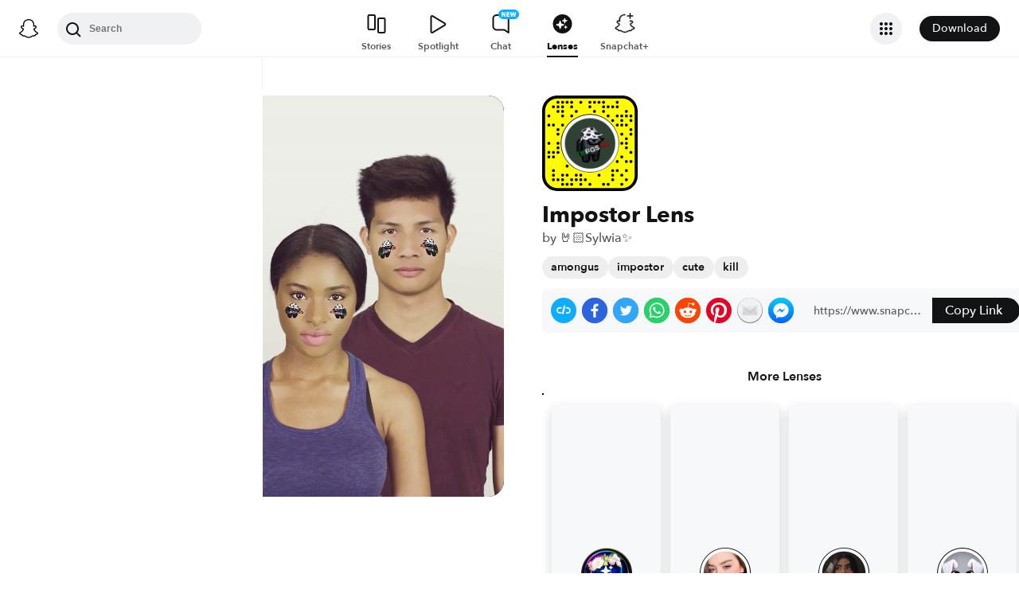

--- FILE ---
content_type: application/javascript
request_url: https://lens.snapchat.com/_next/static/chunks/5016-948b807f3f86658c.js
body_size: 21268
content:
(self.webpackChunk_N_E=self.webpackChunk_N_E||[]).push([[5016],{49764:function(e,a,n){"use strict";n.d(a,{k:function(){return eL}});var c,t,r=n(95235),i=n(11269),s=n(75190),d=n(85188),o=n(57611),f=n(84759),l=n.n(f),b=n(91157),p=n(25112),u=n(34401),m=n(2784),g=n(52005),v=n(42670),L=n(68327),h=n(20406),C=n(82841),y=n.n(C),T=n(26150),N=n(47582),I="LiveLens";function _(e){var a;return void 0!==e?e?"Mobile":"Desktop":((null===(a=(0,T.getWindow)())||void 0===a?void 0:a.screen.width)||0)<d.DESKTOP_MIN_WIDTH?"Mobile":"Desktop"}function P(e){var a=e.metricsPrefix,n=e.pageName,c=e.millis,t=e.name;if(!l().isReady()){(0,N.logSentryError)("Live Lens - Graphene not initialized");return}var r="".concat(a,".byPage.").concat(n,".byTimer.").concat(t);l().addTimer({metricsName:r,milliSec:c})}function S(e){var a=arguments.length>1&&void 0!==arguments[1]?arguments[1]:1,n=arguments.length>2?arguments[2]:void 0,c="".concat(I,".").concat(e);l().increment({metricsName:c,dimensions:n,value:a})}function x(e,a){(null==a||a>e.length)&&(a=e.length);for(var n=0,c=Array(a);n<a;n++)c[n]=e[n];return c}function w(){return(w=(0,h.Z)(y().mark(function e(){var a,c,t,r;return y().wrap(function(e){for(;;)switch(e.prev=e.next){case 0:return e.next=2,n.e(8836).then(n.bind(n,78836));case 2:return c=(a=e.sent).bootstrapCameraKit,t=a.Transform2D,r=a.createMediaStreamSource,e.abrupt("return",{bootstrapCameraKit:c,Transform2D:t,createMediaStreamSource:r});case 7:case"end":return e.stop()}},e)}))).apply(this,arguments)}(c=t||(t={})).INACTIVE="INACTIVE",c.REQUESTED="REQUESTED",c.DOWNLOADING="DOWNLOADING",c.BOOTSTRAPPING="BOOTSTRAPPING",c.GETTING_PERMISSION="GETTING_PERMISSION",c.LOADING_LENS="LOADING_LENS",c.APPLYING_LENS="APPLYING_LENS",c.APPLIED="APPLIED",c.CAMERA_PERMISSION_DENIED="CAMERA_PERMISSION_DENIED",c.CAMERA_NOT_FOUND="CAMERA_NOT_FOUND",c.FAILED="FAILED";var E=function(e){return e instanceof Error?e.message:String(e)};function M(){return(M=(0,h.Z)(y().mark(function e(a,n,c){var r,s;return y().wrap(function(e){for(;;)switch(e.prev=e.next){case 0:if(e.prev=0,r=(0,T.getNavigator)()){e.next=4;break}return e.abrupt("return");case 4:return e.next=6,r.mediaDevices.getUserMedia({video:!0});case 6:return s=e.sent,(0,i.reportWebAction)({pageType:a,actionName:i.WebActionName.CamAccessGranted,webClientId:c}),e.abrupt("return",s);case 11:var d;throw(e.prev=11,e.t0=e.catch(0),(0,N.logSentryError)("Live Lens: handleUserMedia Error",e.t0),(d=e.t0)instanceof DOMException&&("NotAllowedError"===d.name||"SecurityError"===d.name))?(S("Errors.CamAccessDenied.".concat(_())),(0,i.reportWebAction)({pageType:a,actionName:i.WebActionName.CamAccessDenied,webClientId:c}),n(t.CAMERA_PERMISSION_DENIED)):(S("Errors.RequestCamAccessFailed.".concat(_())),(0,i.reportWebAction)({pageType:a,actionName:i.WebActionName.RequestCamAccessFailed,webClientId:c}),n(t.CAMERA_NOT_FOUND)),S("Errors.".concat(E(e.t0),".").concat(_())),e.t0;case 17:case"end":return e.stop()}},e,null,[[0,11]])}))).apply(this,arguments)}function A(e){return e===t.APPLIED}function j(e){return e===t.INACTIVE||e===t.REQUESTED}function D(e){return e===t.DOWNLOADING||e===t.BOOTSTRAPPING||e===t.GETTING_PERMISSION||e===t.LOADING_LENS||e===t.APPLYING_LENS}function O(e){return e===t.FAILED||e===t.CAMERA_NOT_FOUND||e===t.CAMERA_PERMISSION_DENIED}var U=n(27244),k=n.n(U),F=n(52322),W=m.forwardRef(function(e,a){return(0,F.jsx)("div",{ref:a,className:k().canvasContainer})});W.displayName="LiveLensCanvas";var R=n(83112),G=n(37420),B=n.n(G);function z(e){var a=e.liveLensState,n=e.lensName,c=(0,R.Z)();return a===t.CAMERA_PERMISSION_DENIED?(0,F.jsxs)("div",{className:B().failedContainer,children:[(0,F.jsx)("img",{src:"https://lens.snapchat.com/images/Hint+Permission+Settings+Edge.png",alt:c.formatMessage({id:"TNoDgF",defaultMessage:[{type:0,value:"Allow camera access to try the "},{type:1,value:"lensName"},{type:0,value:" Lens"}]},{lensName:n})}),(0,F.jsx)("span",{className:B().failedContainerImgErrorText,children:(0,F.jsx)(v.Z,{id:"+DEicC",defaultMessage:[{type:0,value:"Allow camera access to try the "},{type:1,value:"lensName"},{type:0,value:" Lens"}],values:{lensName:n}})})]}):a===t.CAMERA_NOT_FOUND?(0,F.jsxs)("div",{className:B().failedContainer,children:[(0,F.jsx)(s.ErrorIcon,{size:"LARGE"}),(0,F.jsx)("span",{className:B().failedContainerSvgErrorText,children:(0,F.jsx)(v.Z,{id:"q8Yq/t",defaultMessage:[{type:0,value:"We couldn't find a camera. Please connect a camera and try again"}]})})]}):(0,F.jsxs)("div",{className:B().failedContainer,children:[(0,F.jsx)(s.ErrorIcon,{size:"LARGE"}),(0,F.jsx)("span",{className:B().failedContainerSvgErrorText,children:(0,F.jsx)(v.Z,{id:"caz4zS",defaultMessage:[{type:0,value:"Oops, Something went wrong!"}]})})]})}var Z=n(39224),V=n.n(Z);function Y(e){var a=e.liveLensState,n=e.lensName,c=a===t.GETTING_PERMISSION,r=a===t.LOADING_LENS||a===t.APPLYING_LENS;return(0,F.jsxs)("div",{className:V().loadingContainer,children:[(0,F.jsx)(s.LoadingSpinner,{}),c&&(0,F.jsx)(F.Fragment,{children:(0,F.jsx)("span",{className:V().afterCameraPermissionText,children:(0,F.jsx)(v.Z,{id:"i4CVCO",defaultMessage:[{type:0,value:"Allow camera access to try the "},{type:1,value:"lensName"},{type:0,value:" Lens"}],values:{lensName:n}})})}),r&&(0,F.jsx)(F.Fragment,{children:(0,F.jsx)("span",{className:V().afterCameraPermissionText,children:(0,F.jsx)(v.Z,{id:"jHzhd3",defaultMessage:[{type:0,value:"Enabling Camera and Applying Lens..."}]})})})]})}var H=n(35216),J=n.n(H);function Q(e){var a,n,c,r,d,o,f,C,U,k,R,G,B,Z,V,H,Q=e.liveLensState,X=e.setLiveLensState,q=e.lensId,K=e.lensGroupId,$=e.locale,ee=e.pageType,ea=e.lensName,en=e.isMobile,ec=(0,b.useLocale)({defaultLocale:$,loadMessages:L.E}),et=ec.locale,er=ec.messages,ei=(0,p.useGetWebClientId)(),es=(c=(a={liveLensState:Q,setLiveLensState:X,lensId:q,lensGroupId:K,pageType:ee}).setLiveLensState,r=a.lensId,d=a.lensGroupId,o=a.pageType,f=(0,p.useGetWebClientId)(),C=_(),U=(0,m.useRef)(null),k=(0,m.useRef)(null),R=(0,m.useRef)(null),G=(0,m.useRef)(null),Z=(B=(0,m.useState)((null===(n=(0,T.getDocument)())||void 0===n?void 0:n.visibilityState)==="visible"))[0],V=B[1],H=function(){var e=null===(a=G.current)||void 0===a?void 0:a.getTracks();if(e){var a,n,c=function(e,a){var n="undefined"!=typeof Symbol&&e[Symbol.iterator]||e["@@iterator"];if(!n){if(Array.isArray(e)||(n=function(e,a){if(e){if("string"==typeof e)return x(e,void 0);var n=Object.prototype.toString.call(e).slice(8,-1);if("Object"===n&&e.constructor&&(n=e.constructor.name),"Map"===n||"Set"===n)return Array.from(e);if("Arguments"===n||/^(?:Ui|I)nt(?:8|16|32)(?:Clamped)?Array$/.test(n))return x(e,void 0)}}(e))){n&&(e=n);var c=0,t=function(){};return{s:t,n:function(){return c>=e.length?{done:!0}:{done:!1,value:e[c++]}},e:function(e){throw e},f:t}}throw TypeError("Invalid attempt to iterate non-iterable instance.\nIn order to be iterable, non-array objects must have a [Symbol.iterator]() method.")}var r,i=!0,s=!1;return{s:function(){n=n.call(e)},n:function(){var e=n.next();return i=e.done,e},e:function(e){s=!0,r=e},f:function(){try{i||null==n.return||n.return()}finally{if(s)throw r}}}}(e);try{for(c.s();!(n=c.n()).done;){var t=n.value;t.enabled=!1,t.stop()}}catch(e){c.e(e)}finally{c.f()}}},(0,m.useEffect)(function(){var e,a=function(){var e;(null===(e=(0,T.getDocument)())||void 0===e?void 0:e.visibilityState)==="visible"?(V(!0),c(t.REQUESTED)):(V(!1),H())};return null===(e=(0,T.getDocument)())||void 0===e||e.addEventListener("visibilitychange",a),function(){var e;null===(e=(0,T.getDocument)())||void 0===e||e.removeEventListener("visibilitychange",a)}},[c]),(0,m.useEffect)(function(){if(Z){var e=function(e){var a=Math.round(e.detail.avgFps),n=10*Math.round(a/10);S("avgFPS.".concat(a,".").concat(i.PageType[o],".").concat(C)),S("avgFPS.".concat(n,".to.").concat(n+10-1,".").concat(i.PageType[o],".").concat(C)),P({metricsPrefix:I,pageName:i.PageType[o],millis:Math.round(e.detail.lensFrameProcessingTimeMsAvg),name:"lensFrameProcessingTimeMsAvg.".concat(C)}),P({metricsPrefix:I,pageName:i.PageType[o],millis:Math.round(e.detail.lensFrameProcessingTimeMsStd),name:"lensFrameProcessingTimeMsStd.".concat(C)}),P({metricsPrefix:I,pageName:i.PageType[o],millis:Math.round(e.detail.viewTimeSec),name:"viewTimeSec.".concat(C)}),P({metricsPrefix:I,pageName:i.PageType[o],millis:Math.round(e.detail.applyDelaySec),name:"applyDelaySec.".concat(C)})},a=new Date().getTime();return c(t.DOWNLOADING),(function(){return w.apply(this,arguments)})().then(function(n){var s,l=n.bootstrapCameraKit,b=n.Transform2D,p=n.createMediaStreamSource;P({metricsPrefix:I,millis:new Date().getTime()-a,pageName:i.PageType[o],name:"cameraKitSdkBundleDownloadTime.".concat(C)}),(s=(0,h.Z)(y().mark(function a(){var n,i,s,u,m,g;return y().wrap(function(a){for(;;)switch(a.prev=a.next){case 0:n="eyJhbGciOiJIUzI1NiIsImtpZCI6IkNhbnZhc1MyU0hNQUNQcm9kIiwidHlwIjoiSldUIn0.[base64].9arB0SYZIv-ghrqcPifZ9sT375RuEsawqfLWn6ooVdw",a.next=3;break;case 3:return c(t.BOOTSTRAPPING),a.next=6,l({apiToken:n||""});case 6:return R.current=a.sent,i=U.current,a.next=10,R.current.createSession();case 10:return k.current=a.sent,s=k.current,R.current.metrics.addEventListener("lensView",e),null!=i&&i.innerHTML&&(i.innerHTML=""),null==i||i.appendChild(s.output.live),c(t.GETTING_PERMISSION),a.prev=16,a.next=19,function(e,a,n){return M.apply(this,arguments)}(o,c,null!=f?f:"");case 19:(u=a.sent)&&(G.current=u),a.next=26;break;case 23:return a.prev=23,a.t0=a.catch(16),a.abrupt("return");case 26:if(!u){a.next=45;break}return m=p(u),a.next=30,s.setSource(m);case 30:return a.next=32,m.setTransform(b.MirrorX);case 32:return a.next=34,m.setRenderSize(360,640);case 34:return c(t.LOADING_LENS),a.next=37,R.current.lenses.repository.loadLens(r,d);case 37:return g=a.sent,c(t.APPLYING_LENS),a.next=41,s.applyLens(g);case 41:return a.next=43,s.play();case 43:c(t.APPLIED),S("Applied.".concat(_()));case 45:case"end":return a.stop()}},a,null,[[16,23]])})),function(){return s.apply(this,arguments)})().catch(function(e){(0,N.logSentryError)("Live Lens: loadCamKit Error",e),S("Errors.CamKit.".concat(E(e),".").concat(_())),c(t.FAILED)})}).catch(function(e){(0,N.logSentryError)("Live Lens: importCamKitSdk Error",e),S("Errors.CamKit.".concat(E(e),".").concat(_())),c(t.FAILED)}),function(){var a;H(),null===(a=k.current)||void 0===a||a.removeLens().then(function(){var a,n;null===(a=R.current)||void 0===a||a.metrics.removeEventListener("lensView",e),null===(n=k.current)||void 0===n||n.destroy()})}}},[r,d,c,o,Z,C,f]),U);(0,m.useEffect)(function(){if(Q===t.APPLIED){var e=new Date().getTime(),a=setInterval(function(){P({metricsPrefix:I,pageName:i.PageType[ee],millis:new Date().getTime()-e,name:"TimeSpentOnLens.".concat(_())})},5e3);return function(){return clearInterval(a)}}},[Q,ee]);var ed=(0,m.useCallback)(function(){(0,i.reportWebAction)({pageType:ee,actionName:i.WebActionName.OpenWebChatCta,actionSource:i.WebActionSource.LiveLens,webClientId:null!=ei?ei:""}),S("SendToApp.byDeviceName.".concat(_(),".Click")),l().flush()},[ee,ei]);return(0,F.jsx)(g.Z,{locale:et,defaultLocale:b.DEFAULT_LOCALE,messages:er,children:(0,F.jsxs)("div",{className:J().previewCard,"data-testid":"liveLensPreview",children:[j(Q)&&null,D(Q)&&(0,F.jsx)(Y,{liveLensState:Q,lensName:ea}),O(Q)&&(0,F.jsx)(z,{liveLensState:Q,lensName:ea}),A(Q)&&!en&&(0,F.jsx)("div",{className:J().sendToAppBtn,"data-testid":"send_to_app_btn",children:(0,F.jsx)(s.SuppressedDefaultActionLink,{link:"https://www.snapchat.com/web?ref=web_live_lens_open_snapchat",logMetric:ed,openInNewTab:!0,children:(0,F.jsx)(u.ColoredButton,{color:u.ButtonColor.WHITE,icon:(0,F.jsx)(s.DesktopIcon,{size:"MEDIUM"}),children:(0,F.jsx)(v.Z,{id:"shua65",defaultMessage:[{type:0,value:"Open Snapchat"}]})})})}),(0,F.jsx)(W,{ref:es})]})})}var X=n(6277),q=n(54887),K=n(7679),$=n(80228),ee=n(19006),ea=n(67360),en=n.n(ea);function ec(e){var a=e.onClick,n=e.lensName,c=e.isMobile,t=e.isRetry,r=void 0!==t&&t,i=(0,m.useCallback)(function(){var e=(0,o.getDeviceName)();(0,o.incrementCounter)(r?"".concat(q.m,".LiveLensTryCTA.Retry.Clicks.").concat(e):"".concat(q.m,".LiveLensTryCTA.Clicks.").concat(e)),a()},[r,a]);return(0,F.jsxs)("button",{type:"button","aria-label":"Try ".concat(n," Lens"),"data-testid":"try_live_lens_cta",onClick:i,className:c?en().tryLensCTAMobile:en().tryLensCTA,children:[!c&&(0,F.jsx)(s.CameraFillIcon,{size:"LARGE"}),(0,F.jsx)("span",{className:c?en().ctaTextMobile:en().ctaText,children:r?(0,F.jsx)(v.Z,{id:"ECv5jo",defaultMessage:[{type:0,value:"Retry Lens"}]}):(0,F.jsx)(v.Z,{id:"diXqOu",defaultMessage:[{type:0,value:"Try Lens"}]})})]})}var et=n(34755),er=n(59830),ei=n(11767),es=n(5473),ed=n.n(es);function eo(e){var a=e.openInSnapchatLink,n=e.pageType,c=e.actionSource,t=(0,m.useContext)(d.PageContext).webClientId,r=(0,m.useCallback)(function(){(0,i.reportWebAction)({pageType:n,actionName:i.WebActionName.OpenInSnapchatCta,deepLinkUrl:a,actionSource:c,webClientId:null!=t?t:""}),(0,o.incrementCounter)("".concat(q.m,".OpenInApp.byDeviceName.").concat((0,o.getDeviceName)(),".Click")),l().flush()},[n,a,c,t]);return(0,F.jsx)("div",{"data-testid":"open_in_app_cta",className:ed().openInSnapchatCTA,children:(0,F.jsx)(s.SuppressedDefaultActionLink,{link:a,logMetric:r,children:(0,F.jsx)(u.ColoredButton,{color:u.ButtonColor.BLUE,children:(0,F.jsx)("span",{className:ed().ctaText,children:(0,F.jsx)(v.Z,{id:"QOU8vo",defaultMessage:[{type:0,value:"Open in App"}]})})})})})}var ef=n(61076),el=n.n(ef);function eb(e){var a=e.lensName,n=e.snapcodeImageUrl,c=e.spotlightsUsingThisLens,t=e.lensCreatorDisplayName,r=e.lensCreatorTags,o=e.userProfileUrl,f=e.iconUrl,l=e.onTryLensClick,b=e.canTryLens,p=e.liveLensState,u=e.openInSnapchatLink,g=e.pageType,v=e.moreLenses,L="Scan this Snapcode using the Snapchat app to use the ".concat(a," Lens by ").concat(t),h=n&&(0,F.jsx)(s.Snapcode,{snapcodeImageUrl:n,size:"xsmall",alt:L}),C=(0,m.useContext)(d.PageContext).isMobile,y=function(){if(b){if(j(p))return(0,F.jsx)(ec,{onClick:l,lensName:a,isMobile:!0});if(A(p))return(0,F.jsx)(eo,{pageType:g,openInSnapchatLink:u,actionSource:i.WebActionSource.MobileLensPreview});if(O(p))return(0,F.jsx)(ec,{onClick:l,lensName:a,isMobile:!0,isRetry:!0});if(D(p))return null}return h}(),T=(0,m.useMemo)(function(){return(0,er.Z)("small",a,c,v,C)},[a,v,c,C]);return(0,F.jsx)("div",{className:el().footerContainer,children:(0,F.jsxs)("div",{className:el().footerForMobileNav,children:[(0,F.jsx)(s.FooterCard,{iconUrl:f,title:(0,F.jsx)(ee.J,{lensName:a}),subtitle:o?(0,F.jsx)(ep,{lensCreatorDisplayName:t,userProfileUrl:o}):t,headerContent:y,footerContent:null!=r&&r.length?(0,F.jsx)(ei.c,{creatorTags:r}):void 0}),T&&(0,F.jsx)(s.Tabs,{idPrefix:"mobile-lens-profile",tabs:T}),(0,F.jsx)("div",{className:el().findMoreLensesContainer,children:(0,F.jsx)(et._,{thumbnailCount:2,isMobile:!0})})]})})}function ep(e){var a=e.userProfileUrl,n=e.lensCreatorDisplayName;return(0,F.jsx)("a",{href:a,className:el().link,children:n})}var eu=n(8389),em=n.n(eu);function eg(e,a){var n=Object.keys(e);if(Object.getOwnPropertySymbols){var c=Object.getOwnPropertySymbols(e);a&&(c=c.filter(function(a){return Object.getOwnPropertyDescriptor(e,a).enumerable})),n.push.apply(n,c)}return n}function ev(e){for(var a=1;a<arguments.length;a++){var n=null!=arguments[a]?arguments[a]:{};a%2?eg(Object(n),!0).forEach(function(a){(0,r.Z)(e,a,n[a])}):Object.getOwnPropertyDescriptors?Object.defineProperties(e,Object.getOwnPropertyDescriptors(n)):eg(Object(n)).forEach(function(a){Object.defineProperty(e,a,Object.getOwnPropertyDescriptor(n,a))})}return e}function eL(e){var a=e.lensGroupId,n=e.lensId,c=e.lensName,s=e.pageType,f=e.previewImageUrl,l=e.previewVideoUrl,b=e.lensCreatorTags,p=e.iconUrl,u=e.locale,g=e.isMobile,v=e.snapcodeImageUrl,L=e.spotlightsUsingThisLens,h=e.lensCreatorDisplayName,C=e.userProfileUrl,y=e.openInSnapchatLink,T=e.moreLenses,N=e.setLiveLensEnabled,I=(0,m.useContext)(d.PageContext).webClientId,_=(0,m.useState)(t.INACTIVE),P=_[0],S=_[1],x=(0,m.useRef)(0),w=(0,o.getDeviceName)(g),E="true"===(0,m.useContext)(d.LayoutContext)[d.EmbedLayoutContext],M=(0,m.useCallback)(function(){(P===t.INACTIVE||O(P))&&(S(t.REQUESTED),x.current=x.current+1,(0,o.incrementCounter)("".concat(q.m,".LiveLens.TryOnCountPerSession.").concat(E?"Embed.":"").concat(w),x.current),(0,i.reportWebAction)({pageType:s,actionName:i.WebActionName.TryOnLiveLenses,webClientId:null!=I?I:"",actionSource:E?i.WebActionSource.Embed_TryLiveLens:""}),null==N||N())},[w,P,s,I,E,N]),A=g?$.Tu.includes(n):$.kY.includes(n),j={spotlightsUsingThisLens:L||[],openInSnapchatLink:y||"",lensCreatorDisplayName:h||"",lensCreatorTags:b,userProfileUrl:C||"",lensName:c,snapcodeImageUrl:v,iconUrl:p,onTryLensClick:M,liveLensState:P,pageType:s,moreLenses:T};return(0,F.jsxs)("div",{className:(0,X.default)(g?em().previewCardMobile:em().previewCard,(0,r.Z)({},em().embedPreview,E)),children:[P!==t.APPLIED&&(l?(0,F.jsx)("video",{className:em().previewVideo,src:l,poster:f,playsInline:!0,autoPlay:!0,loop:!0,muted:!0}):(0,F.jsx)(ey,{previewImageUrl:f,lensName:c,iconUrl:p,isMobile:g})),A&&(0,F.jsx)(eh,ev({lensId:n,lensGroupId:a,locale:u,isMobile:g,isLiveLensAllowListed:A,setLiveLensState:S,canTryLens:!0,setLiveLensEnabled:N},j)),!A&&g&&!E&&(0,F.jsx)(eb,ev(ev({},j),{},{canTryLens:!1}))]})}function eh(e){var a,n=e.lensId,c=e.lensGroupId,r=e.pageType,i=e.locale,s=e.lensName,o=e.isMobile,f=e.spotlightsUsingThisLens,l=e.openInSnapchatLink,b=e.lensCreatorDisplayName,p=e.lensCreatorTags,u=e.userProfileUrl,g=e.snapcodeImageUrl,v=e.iconUrl,L=e.moreLenses,h=e.isLiveLensAllowListed,C=e.liveLensState,y=e.setLiveLensState,T=e.onTryLensClick,N=e.setLiveLensEnabled,I=(0,m.useCallback)(function(){C!==t.INACTIVE&&y(t.INACTIVE),null==N||N()},[C,y,N]),_="true"===(0,m.useContext)(d.LayoutContext)[d.EmbedLayoutContext],P=h&&C===t.APPLIED?(0,F.jsx)(eC,{onCloseClick:I,isMobile:o,isEmbed:_}):null;return C!==t.INACTIVE&&(a=(0,F.jsx)(Q,{liveLensState:C,setLiveLensState:y,lensId:n,lensGroupId:c,pageType:r,locale:i,lensName:s,isMobile:o})),(0,F.jsxs)(F.Fragment,{children:[a,h&&j(C)&&(!o||_)&&(0,F.jsx)(ec,{onClick:T,lensName:s,isMobile:!1}),P,o&&!_&&(0,F.jsx)(eb,ev(ev({},{spotlightsUsingThisLens:f,openInSnapchatLink:l||"",lensCreatorDisplayName:b||"",lensCreatorTags:p,userProfileUrl:u||"",lensName:s,snapcodeImageUrl:g,iconUrl:v,onTryLensClick:T,liveLensState:C,pageType:r,moreLenses:L}),{},{canTryLens:!1}))]})}function eC(e){var a,n=e.onCloseClick,c=e.isMobile,t=e.isEmbed;return(0,F.jsx)("span",{className:(0,X.default)(em().closeButtonWrapper,(a={},(0,r.Z)(a,em().closeButtonWrapperMobile,c),(0,r.Z)(a,em().closeButtonWrapperEmbeds,t),a)),"data-testid":"livelens-close",children:(0,F.jsx)(s.IconButton,{onClick:n,size:"XSMALL",label:"Close",children:(0,F.jsx)(s.CrossIcon,{size:s.Sizes.Large})})})}function ey(e){var a=e.previewImageUrl,n=e.iconUrl,c=e.lensName,t=e.isMobile,r=(0,R.Z)(),i=r.formatMessage({id:"9YGHsf",defaultMessage:[{type:0,value:"Snapchat Lens Tile Image for "},{type:1,value:"lensName"}]},{lensName:c}),s=r.formatMessage({id:"G0CCzJ",defaultMessage:[{type:0,value:"Snapchat Lens Icon for "},{type:1,value:"lensName"}]},{lensName:c});return(0,F.jsx)("div",{"data-testid":"default-lens-preview-image-tile",className:em().inactiveLensPreview,children:a?(0,F.jsx)("img",{src:a,className:em().previewImage,alt:i}):(0,F.jsx)("div",{className:t?em().defaultTileMobile:em().defaultTile,children:(0,F.jsx)(K.X,{iconUrl:n,alt:s,size:"large"})})})}},34755:function(e,a,n){"use strict";n.d(a,{_:function(){return v}});var c=n(11269),t=n(75190),r=n(85188);n(57611);var i=n(91157),s=n(25112),d=n(34401),o=n(51036),f=n(2784),l=n(42670),b=n(58015),p=n.n(b),u=n(52322),m="https://lens.snapchat.com/images/find-more-lenses",g=["".concat(m,"/lens-2.png"),"".concat(m,"/lens-3.png"),"".concat(m,"/lens-1.png"),"".concat(m,"/lens-4.png")];function v(e){var a=e.thumbnailCount,n=e.isMobile,b=(0,f.useContext)(r.PageContext).webClientId,m=c.PageType.LENS_PROFILE,v=(0,f.useCallback)(function(){(0,c.reportWebAction)({pageType:m,actionName:c.WebActionName.FindMoreLensesClick,webClientId:null!=b?b:""}),n&&(0,c.reportWebAction)({pageType:m,actionName:c.WebActionName.OpenInSnapchatCta,webClientId:null!=b?b:"",actionSource:c.WebActionSource.FindMoreLensesCTA})},[n,m,b]),L=(0,s.addWebClientIdToURL)("https://link.snapchat.com/lens_explorer/category",b||"");return(0,u.jsxs)("div",{className:p().container,children:[(0,u.jsx)("div",{className:p().thumbnails,children:g.slice(0,a).map(function(e){return(0,u.jsx)("div",{className:p().filterThumbnail,children:(0,u.jsx)(t.ImageTile,{imageSrc:e,alt:"Filter Lens by Snapchat",height:"247px",width:"100%",imageLoading:"lazy",renderShadow:!1,skipLowRes:!0})},e)})}),(0,u.jsxs)("div",{className:p().cta,children:[(0,u.jsx)("p",{className:p().ctaTitle,children:(0,u.jsx)(l.Z,{id:"mEeuih",defaultMessage:[{type:0,value:"Find more Lenses and Filters"}]})}),n?(0,u.jsx)(d.ColoredButton,{color:d.ButtonColor.BLUE,onClick:v,link:L,children:(0,u.jsx)(l.Z,{id:"OHEP7F",defaultMessage:[{type:0,value:"Lens Explorer"}]})}):(0,u.jsx)(o.SearchBar,{pageType:c.PageType.LENS_PROFILE,localeProps:(0,i.getLocale)(),searchQuery:""})]})]})}},11767:function(e,a,n){"use strict";n.d(a,{c:function(){return b}});var c=n(11269),t=n(75190),r=n(85188),i=n(96792),s=n(2784),d=n(9570),o=n.n(d),f=n(52322);function l(e){var a=e.creatorTag,n=e.webClientId,r=(0,s.useCallback)(function(){(0,c.reportWebAction)({pageType:c.PageType.LENS_PROFILE,webClientId:n,actionName:c.WebActionName.LensTagsCTA,actionSource:a})},[n,a]);return(0,f.jsx)(t.LinkedHashTag,{hashTag:a,ariaLabel:a,href:"https://www.snapchat.com/explore/".concat((0,i.toSlugUrl)(a)),onClick:r})}function b(e){var a=e.creatorTags,n=(0,s.useContext)(r.PageContext).webClientId,c=void 0===n?"":n;return null!=a&&a.length?(0,f.jsx)("div",{className:o().creatorTags,children:a.slice(0,20).map(function(e){return(0,f.jsx)(l,{creatorTag:e,webClientId:c},e)})}):(0,f.jsx)(f.Fragment,{})}},59830:function(e,a,n){"use strict";n.d(a,{Z:function(){return C}});var c=n(57611),t=n(42670),r=n(54887),i=n(43803),s=n.n(i),d=n(6277),o=n(19613),f=n(57843),l=n.n(f),b=n(52322);function p(e){var a="large"===e.size?8:6;return(0,b.jsx)("div",{className:(0,d.default)(l().grid,l().gridLarge),children:e.lenses.slice(0,a).map(function(a){return(0,b.jsx)(o.O,{lensDisplayInfo:a,useBoldTitle:!0,enableVideoPreview:!1,size:"large"===e.size?o.P.medium:o.P.small,lazyLoadImage:!0},a.lensId)})})}var u=n(95235),m=n(75190),g=n(87445),v=n.n(g);function L(e){var a="large"===e.size?16:15;return(0,b.jsx)("div",{className:(0,d.default)(l().grid,(0,u.Z)({},l().gridLarge,"large"===e.size)),children:e.spotlights.slice(0,a).map(function(a){return(0,b.jsx)(h,{spotlight:a,lensName:e.lensName,size:e.size,isMobile:e.isMobile},a.storyPageUrl)})})}function h(e){return(0,b.jsx)("a",{href:e.spotlight.storyPageUrl,className:(0,d.default)(v().spotlightLink,(0,u.Z)({},v().spotlightLinkLarge,"large"===e.size)),onClick:function(){return(0,c.incrementCounter)("".concat(r.m,".LensProfile.SpotlightUsingLensClick.").concat(e.isMobile?"Mobile":"Desktop"),1)},children:(0,b.jsx)(m.ImageTile,{imageSrc:e.spotlight.thumbnailUrl,alt:"Preview for a Spotlight video that uses the ".concat(e.lensName," Lens"),height:"247px",width:"100%",imageLoading:"lazy",isMobile:e.isMobile,renderShadow:!1,skipLowRes:!0})})}function C(e,a,n,i,d){var o=[];return n&&n.length>0&&((0,c.incrementCounter)("".concat(r.m,".LensProfile.HasSpotlightsUsingLens"),1),(0,c.reportHistogram)("".concat(r.m,".lens_profile.spotlights_using_lens_count"),n.length),o.push({label:(0,b.jsx)(t.Z,{id:"LdHzqX",defaultMessage:[{type:0,value:"Spotlight Snaps"}]}),content:function(){return(0,b.jsx)("div",{className:s().spotlightForLensTabContainer,children:(0,b.jsx)(L,{spotlights:n,lensName:a,size:e,isMobile:d})})}})),i&&i.length>0&&o.push({label:(0,b.jsx)(t.Z,{id:"A2IwSJ",defaultMessage:[{type:0,value:"More Lenses"}]}),content:function(){return(0,b.jsx)("div",{className:s().spotlightForLensTabContainer,"data-testid":"LensPage_MoreLens",children:(0,b.jsx)(p,{lenses:i,size:e})})}}),o.length>0?o:null}},90934:function(e,a,n){"use strict";n.d(a,{zu:function(){return H},j:function(){return Z}});var c,t,r=n(95235),i=n(20406),s=n(52746),d=n(82841),o=n.n(d),f=n(10626),l=n(11269),b=n(71612),p=n(61733),u=n(26150),m=n(85188),g=n(57611),v=n(71286),L=n(91157),h=n(97666),C=n(25112),y=n(5),T=n(25237),N=n.n(T),I=n(2784),_=["0f21da090ae44657b52acea8b8a8f26f","884b1165eb584a75b50672b570e3d3b0","bb357da4bd3a4ae890fc0e6025c90b8f","cca488f9a7944b15a014d23a53af259b","4f822b88352c41afb745dbb85d6bcd43","5dfa91de46a04f9b9a11f729add2eba0","1d834b79d14d48cfb3af796043be6231","252ec4d4ba794c32b98b612993268756","21e292c2b9a1489fba191db26cfd126d","f9832e02d93e4037bebdd2cd05d870ea","9c03fb6888c44fab93bee2b4e21b0d82","9bc023afd830444a84db17de86dddcbf"],P=["9f8477245f2949c2866beab2a061b972","4031c660d2bb4385863dc2b761feacdc","a36d760f48a34a86bafc8fb7fe3496d4","171bf35f9bb247f18de793633726dc5a","14274f7963e34c6db06db7a9523fef51","f356b8acb1c8491aabfa96af4d32e5ed","7a7e5343d3e74fb297444c2669010be5","425a46c672a043c28581bdf7f7e4bd6b","7727389457844864862728b5eb866f2a","ce03fb1962bd4703adfee3a604706d18","a9de0015a3ba4c9eb09dd1d014304326","f9183b60172f450b8581cc53b377eedb","2978060b4a4f4655b5f532020c25b293","90b70b76f41f468b9d555bb825de7a32","b64b9ff1bbb1407c9c7e0a670613d21d","bc4b863bfa374250a994e61f93a3711b","59f0161c9b6445e9a3146f859daab01d","1961447922b4477996b0114af457a658","277864aab488415f93ba98955ce4d719","738ca1236ade447f95287ee74e2f16ed","ad62dc11a2e6407bacb36e7b492941bc","9393da3e071142959fc1a4d1def08900","979f7a33c3564b9abd95c16320ec8a12","db30634d63854d628d4847752e2d0a97","218e772d1ef2473680c8c79865ed5d45","0435d17037044769baa6ec4a07d893a4","52c6315f55c34be9b9fdd7680da6ec6d","4c6da3c52920468d874506f7119cffae","7bd999048b35437496bedea522c2f24d","8cf2cfdf3b1842398ebaddeb39ef69dd","397e2267e7ac4d3a93d5c27680237fcd","f212fc64ea2e43bf8040716029611d1d","1e26e19a35d44372a1a8c60744710534","903e7792cf1041138254c991e80ebad6","478914aed7654a3bbe5f6e82b5410a32","16c58942188e4c28914d32ac492f8ea2","77f64fb6c2b742e19c07b010d6b662a0","fcddd03a97874f22b1ff2125523b25a5","511eaa67d79c459fac7d4a9ab30a0387","96d8b6d6194c4d71a0f8189c0fa6e59a","347376edd2424a4c8a06e88cae2fbf7c","a226fe934f564721901eb3d0ef67ae3a","ffcfcf908809467e82441936bdd91943","025d1c3525ab47adb21a105a9ab4505a","ed80d2580eec47e6a707e56940e61728","febb106f32274ee19302ed4ebce62d80","be840384d6e64f0b81222990bbb56994","17f80fbdb9344b64b990c2c6cb2fde4c","b747a892129944258e4a216ecf1937bb","33d9b38af2a3440abca9924ee8170b2a","10fda716622c4c5095514c19fa4ab650","3dc0d261ecfa45babdf1f9788140f3a7","1e5ec3383ca84043ab78e2300eb92946","f68ae4daf94b4023be20bc78a3b38aba","d61641bb19c448378cad6c23bcd90a06","9d5f90c669984e75b35e39a5f72ec22a","a6edb970205d49f2bfb3471a5e6aec95","63a7827a74aa477db76af42d2a6c0a54","53276e31ce364ec696fd78c60c7ace0e","7389c9b7dc8d40aa9dd503bd7e061142","82d5599d4ecf412099430efbda7915b7","8cf8cfcb9064435ebd7e11d1a3fa9a2c","d3cbfb527afd4e2695a23912feda0e3d","7994ea14944d4b2fb0b716849e4fd64a","4b426c24b76a49359154c5061466fa0f","771313db257b4a878c752cafbcd3e45e","86b607af5da04061ae089d0c046a69cc","90e969576e68464393f84455734c408a","e40f9aca08494d89bfdd65c760192f96","71f57d138f434558a70605be9b0d4044","6af741851c1140edb3b90e8d5003c0fc","2b81635f3df44442aaa00c07e1e8b43e","d2a933907ef841a5a9122f314a7c79f8","94bda030fa7f44bd805d1bfa5f178ea3","54476040d7ba46b4b21c9ab4c5375a9a","445aba507e97495b8c1051f77893eb8e","bb7d28c0e9e94f348d7e3bac7b323fab","732bb75d6f844886bfcf6b36175e338a","9f3712070f5748188dc37f85c8b2917d","ca096f1c5c224e38a7c9c41d947c6e5c","f267f69290bc49abbc57e4a2eac11142","f27d8dfe45f44dc0bb8075dc9059006a","3825401472ea4a8caba4338936f7bd2e","00a746916ea3401a8dafe1e74119fbe2","28ed70cf4eff436293c82e1228c982c5","b7eaf79eccfe46f68f6df2d889400629","89804a0d1e804782b4bb1e4d75d06996","2cf1cf18472e46be96f2645e9c191011","e3d61847e15c4411aea4cb04cc2e7b95","961cd8f2a574401b910c075db5083e9b","12201a8adec04f0f8666486f7a492331","6e07ebcd28874dd081c53be1b5fdf674","1fe4e2062984419ba9861d71b47fe711","5573edc9cbf94449bbcb3241a3c1dacc","5d2edd39478a4e2086702bf01af89d45","5bcb0ab0afba4b9e931a669e2fcc2af5","fbc3e55cab9048f185a793139378909e","964fe7ea34c54b3d938069d925965b96","3f11b9508afa4a819c245cd2f3e852b1","fa37573e8e244fa7ad1d9c5d2a56670d","fa84e0aabe7545e18d490c6daeda4e02","e352a6a1be1d4bd4a716ff8af1d2aeda","d3e16fddcc5d46c1b3ef7f50acee627b","8d92ad71e20c4febb809c5f113529c86","900716bfcbe04431b9a62ee730fd9cc8","16e9f742ae52474d9103aa8f62cd9434","7d4d9790146c4d0496081e1ee4a33b69","013f50e4c5734830b6af87d428046f39","48cd8d5a20aa4259a9f7d9eb467aa476","f878311ed6c9416fbc569e99f02aa301","40df0b032866491f89da73e23ca7a8f4","a9f6653e559a47c8ba47778103e5a7d1","9d21e4ecafcb4041808dc991c1a8668a","ec7de693a56241ff874edbedf9e892f0","071d4313b93c4944afe663aee00bc773","31a1dbc555ac417598f59d767428a8d1","084be1a15dc44f9789ce9f03f9884b98","e097c9d4fdd14b1f9271840c81786106","e84b96e3dad347958574e37fdecac31e","b40ca90e2955483399c453cb6e6b6906","56a4b5f597b647b098c507c684ce22d9","b28561b8daca4d588a54e4c811d27bec","b4b49e596405409ba1c78385bd7fb978","726cc6a5108045fc8f7560f2f7972f07","6a03bf3c58264c408f930d8113315c08","4c728b75e0c7499db3060510523e5c84","9842e194fceb47efa913d4ef413133ed","a9512fa526614046b8455c4f181e327e","e080f723b6014e1c9941a86705e07970","0e4d6b95013940b7b794652005c20c63","5e32a9d8f7884342828e498a0ba8f43a","943a3408ec7e4a7b9aae1696de9b4b86","4d86f925bddc41bf99a9209c42a48151","866a34595f7c4210a34e4d5d2db9e66b","9b7cece675754a74bf8ebf3045a74782","756d3ad8ca5e4bdabf7e012f43dc0bd2","3b5737aba5634117a4a8d15f0e63a2ab","99405e9dc92140c097fed523a8532bde","29cbe6ef14074191a60af29597bfbcfb","5e877ce39e624bc796dcf302b05a5e03","6f6214e92a8044f89c99e11fef139118","40f871b57237407a8c6050f348213a86","9fa7e62ae96d4d2080e2f5d1b95fb9fc","461ec0a735fc4e018986c139a76e49b1","0875a88bedb94df7929c477ebf44fc34","3dd3700dc73e4df1a57cb759d001b9fc","dd56ff0c3c1243f0a553b3b24891df38","6725ccfebde24b3e8b54b6f4691788af","daa8b78086fd4f4b931c15ed9ad4b595","dcf884ae83de4fbeaa4163ebcadf4c5c","fc5ebbed3a4445c5b1407249f0e98914","76a751ea428a4bc5996ff67feb21e7f1","772a65efb3c149a79b69231dc428aa53","d14a5e20444446c8aec8ae2801425da8","a04977236e334ce1bd9e00716833b1e0","1921d1c0501a493f8693d3eae5202239","725447bfe8ed4c5982c0cc8602c5da43","eeffa4fa4dcd413abdfab3e0ea85ddab","0646ece57b9543e295989a45b9d6e8b8","fac76d85fa834671a4e360085cc17f60","6685b95a91364fecab16152a3d74bdc0","634e7b3fc1e2409a9299bb0ef16c74d0","38e1efd895124bf9bf9d7332da43bfd6","dd281608521a46a593a72d51ec5f5aa6","1bb7826e27534d79be55c073afbbace3","8d415a0670fe4e2cbcb750416aee1d9c","76bb81a58d5548c982d4b62bc06c00a7","46db215bb4e149be8995b236ee65f76a","2c23679cdc534655a216b316c05bb28d","f210eb759de24cf8ad1400e9b1247a17","f9fddebba4be43b8b1cabb2fda7574d0","716021ea5d4947bbb0636673e94a58a8","f0ad5d0907484b4891e8391f740ae08d","a71164488fc94af78ea7848d7c877dbf","c9815faf5cc9418d99db8698f10c22d4","76663064102b47cdaaf791737d1575e0","55d19f89b8e84c028d636763ff06521f","4cffb5701deb4fb3907cbfe39f2740a0","9cddc783cf1a4b38bac42551ff4dfa40","062f5f62159247c1914202cbfaf547f4","33f050ebf9eb4352b344ff405b9d6201","f05d2d59d11f429ea6a5d16a0004fc42","d99a4c18d63f4635a69804ece202b40e","8811a85dba2742ee8ee9be691d6989c9","cf27bd1a6d934643887f3a5875e8e7c8","919362f7ee5f44bcb08d6061f30d7680","2e745aaa61e342d4b2693d3f76a2b43e","35cc9172e201470395d218c7cd0d87d5","9f3a442d1ed541b8bbd99419714c4f87","ccbf9e2b9b634c6984e2b3bdcc10cdd2","c2777b66d17c4ca0bf7c50796da2c6ac","ffa7d24c0ea24589915fe244c3dfa371","3f73e8a88269459ca0b913b9706560f5","b470c705ae9d4f31b05628d1c69f53fd","975b485c47504135ab67337fdfe62b87","99b55cb18e074f61a569e59eb46de0b2","b9203175ac8a46ec80e8d5c9f7f03716","3e3089b84f244bd7a3a692103a4d490d","9543c1e1af9b4243b1c07f24f3e79e03","b032cc963c774321aea206a33a15fd35","1731fe65d3494c899932d71a0bf1ca0f","496d2ffef1ad4c49940e0ee2fc885b97","80f6d94a29ae4d798849aed2dc9464b6","30c22536dc854cb0bfc02b590220bb91","3e475b155e91458e8209f12766950ff2","2a8ec76ac0ff48dfad2774db7c4bb98c","b5d9d0c746b74dbab8f6a26d595e911a","052ebd1e4c3442688196bd4c4a5cb827","a26fe7c20dcc4ebbbb54de085efb4187","4f890e800f214dd0b6f1d695099aee28","d9003c5f87bf4c6995f1d267fbd49795","856d18d67d6d44ee90b17107415ca4e1","fc9e2e4b714d42e49ec01a50985c7b95","238010836d724293ab03619548dc3fcd","9d6e78ff7d9d4595a56fb99c65ff6610","2dd4b44671b4499e979daaf4f6f58c85","24bf87fcc55949a4b1fcd4a8c2a30c0f","c85819ed18104f529f93ff55dc49e268","3b77fcce713d4ec19649d3b5a6f980b0","6c2e4de14e28447e83e7ae17a20ced3d","14c40df8edcd4f3cb8b6dd33252f9de2","113190e5ed964dee84d8a63ac79093ec","c00de8e9283b4a8eb24e6efce8610581","95ef9fe7cb024332a2331d9e0015049f","62ddc16a9bcc42c698862f6261266cd3","8f1e3e013c654666ab85f38a7d598c2e","0c07e8b066e1408991ac930b53ca080a","5bc0a06efb774e71a8907088b7d033f8","32a9fc2f86d449978a8756fb8b51af02","b8fdbd48fbc14152a0e16739810643a8","18ab23646821496da7a9cf2202d90b28","70a5febe38ae4abb822c3b018b3bea54","e4ad99e5015a4f3d8d7afb292069c63a","7b48e9b13cb74b1a98736efa59446600","a2b659f2740b48e4badfa60d01195061","af0cf19149a146dc9a9e5e15c357a82f","17352daa3b4f4ae2938a6ff9166cef8e","c9ae282c871946fe9b069a396b93c377","4327392b9a6c48aea29031cb2e15e5b4","18afb7b7304246039078f76597f8fb1e","41b1e6372aa44fb89f903ecd48a4ab8b","6c4129e0852e46d7b3a01667dae05f3e","de4a6351f5124b62a05a3a1af577ced4","e1eca1edb7d242188b1b4e911a942a07","9e25687af102438db592f7ff8032299f","b1ca86af651f442ab039e094573c1068","797b67a2ccc44edc9d34e9cf73c8376d","441ad2e2cbfb4c0c872ead1cfe0b92c4","919ab83228ee4575afe777ed1749a8d8","3fe005e09ae9413db0848ceac661115b","1a2766b4441043138d5439f1e2fc4172","723e584106f7481c928e4a71be224071","6afa57e90d5c4dfc9f3059b9493083fb","1442e6ad389a443991f6b4a1a894c3b9","b208fede41f94defa066a670c9fe8c80","734b5445df0b441a995078a85d3f406f","ddeb9e70a8be466781b0898605240ace","d675c279c1164553ad586fc935e39b5e","f72d2703ee1a49e7b8d84174a5f6b4e8","40bc846a55de489d95e10a177e9ff0ef","3ed11bbaa5fe46b5918919b3912f6421","a1a32c58d14c46259f7eb5eba273d1af","b56cdc96b9ae42739330ce3df0ec4737","e6589ea105bd49cfbf0739d70d70d522","bf232ed0cb3a490a97210dc791d1d658","b55a9b9196cc4b478d9898e576a8a534","91a090df5e314e26805d2de83d6401fd","904672ee0cd44e789b40b77df51b30df","5b8c012c28424bd2801e14ee4d530c69","b992fb80cafe43898764c00744c40de3","be4a026231064c3eb6ea007125768e52","41396f830b334e149377fac18b9d139d","e6b08cfc2538440a91633ff9be16fabf","5efdf0f88f7b4abbbf82945d848c46fe"],S=["d8871bc083cc44518ce4b7438a9b17b4","e66f492e1fdf405c90bceec3b136ebf1","82adc0d74d624070ba402494919b48e4","10e3ab39f5094c0ba8a11c5bb92e947a","45bea403853f431eb7d48874cca4d083","085850b23aea4610901666193fbbb7ab","4265d6be6b4c462b84e6fd19c4b3ecf1","a559f94bbc8c4c9b85f55e51ba3d5757","585dff80fb2b415c8f28f5bf36be43a1","ea0aaa74fef2441297eecd339d5e5a9a","cbd9cc8fd80148af8f7c16e3113d54c2","8a571889750745fe9b4ca3cf599dbd6f","c4c3251197894e0186ce99426e66e0ca","8370df75b637487e8c237b13716766c1","b4b839c3ba9d426da0d67d069e50c9bd","2881da75e3f74c53bed5af77f162e243","fdd97044d1be424083c6556f49308d09","965d73f7f8e847ccba75d46df59970e9","0d054deaff054098970c73dc241692eb","883b6f37f9c9448bad42e41676839c3f","b1905a40e40b4b2eaf4ec2aa6df4bb95","a85efbf4af024e4b95be161a885a17a6","15cfc62aaf6f40bf8e15d9ce3fcdd3b6","2d086bb09e394a21a4d9639c3c6c738c","ae45b2cb47f04c22bc1f478f2a6c3ab0","dbbde5fdece544d089a37fe84bb4f4e5","f7d205b900bf4266815ba65f3e22a328","8e8ec1a9899842dc802b79e0346b1a87","1507a029bd004c16a768cf99ed544874","f74825d455eb427f89d8fe9964c8c459","d832bf668b584a2cb2cfc9aee90f0ba2","d86eaf06e39c420daa185aaf4f365c59","18aa7789266945688d7f502cb41c5145","4415c71af39541078ca4c19e42a164cf","5db7c4cffdd64e75b4e17906104032a2","31d2ce65191f4fdab6e87e7a84e31695","bda302fe6855496faad5633ff444f883","353a6b89caa74252aaa930d172da7ea4","fc194958b0934183a5cdbbdbe063c21f","b8f262bbe54b4ba98c96b63eed94c5b0","fbcc675742c947a1baf576cdc6ff61a8","68493af19f8e4b25b979d90275141550","a60d91a4254845d1862bab989edf45ce","99b525fb944442a09b89deb89db18d7c","3d4c39b2a871487e877fbcfc0c99b7ee","9698d8e72def4b7d992c92289540a2ca","b28c6a2336184228a33a7ea00cb492fa","06991fa513934dc1b077e7e4eaa48cb9","5dd6b6206aec45c6abaa1d6d7f5cfda4","66c774b016e14d81adc9d01c8d9293e8","32aac2a5078e4c6dbaa19c33206ad719","315462965f0d4b97b713a4a91ce783b3","b917e73b3ea44ec8a7f17341e0db124d","cc1e44223bc54322a36ce8da4f847679","60b6af9cc9534bd7b70fda0fd0e4fb7c","f427a7b5b8fe4623a984923a990cc74c","46e19fa29a12458288ade00f2cfacd0d","e82a8e6727c94c83b2f28fac0c067587","0174cf0bbf1144acb9d67a16d8a9fb8c","7e288a65fa764ba7bc52246d163bd695","fae531b86f094ef5b1575a42d6258444","dc6a7589a13f49eea647591ab428bb67","5bb09b598c184c01b21875a1e8c60932","184b11fdc872430c8272fad00ded1409","a62173072e9a4ba08022570f6fb58caa","69fd3704aba345618304fc90efb22057","adedd0aa8e6842ccb7574e23e392ce3b","772e43588b2149bfa805e88f0d2fadac","fb51e9310ddc42389f5b7e148e0e1cc2","924f374625604452a5d1273dad9d9726","9498b05071ac461db253ee9c7d69fe15","dd79bfe74ade45ca957bcc0e1b613e1a","b0fd5e2247a4442e873575711c1da26f","684deebeed334a10b7ca8c7b780336bb","f361910e6821487b9a1d6abf1bfa9870","9dcfd5cf3c184760991dd70cf9e66a73","de907beb673d4d7ca342203026a1acd4","1f556364eb5242a0b98f44c6d540aed3","39be67f5df3b44488646f4db76ea8d0b","735f94a6a973495e9dce8ddce0fe29a7","feb19f2e41c542a79be168361140da86","67ad190d4ac743cd8b3b9cf1d9551809","de4ead9221d844cab4cb53f86e1ad3cd","3e4b9510d0594e8c83c7cedb142c788c","caf74cb1bbdc49ff94c08ea04251a884","5d6cf4e6a4f64f63913672a5bf6b3cd3","8b495199b079448ebf3d99de546aaf03","1559bb0f6e9740ab8fe3cd1566e84503","4f177b0e20a14d5eae1ecc6e5f50dad4","095e127d3ea9471ca43058ec88008c2e","85aa77a0d2d74480a16d0be7ec7c5b49","78f13d0ac1fc4fff9c9804af06c8d7a2","1ea4762ad9b84329ab424be1eb9ec728","9fe6948dc41b4d48a0f49d3fb3120195","248c5d93cc3c491c97d6bd6cd5d536d1","380e6a4ece92417a8676143fd9a1a9c4","9aaf03e064d84053bc30bf6b5eda680f","a80b8be78c58485386351c013f935fb2","4e4231786f5c44189ec549c2075ac4cd","096b237e5ff44fc389727ea2b4b60e5d","d0512963993346f884a956f3a97ec8e8","e7e69e224e944448a88ca3d4732e8072","88508b867c6b4c3da208be314de80bcf"];(c=t||(t={})).WEB_APP_CLIP_ENABLED_LENSES="WEB_APP_CLIP_ENABLED_LENSES",c.WEB_APP_CLIP_GLOBAL_ROLLOUT_V2="WEB_APP_CLIP_GLOBAL_ROLLOUT_V2";var x=n(54887),w=n(87737),E=n(63632),M=n.n(E),A=n(75190),j=n(40123),D=n(83112),O=n(97513),U=n(49764),k=n(80228),F=n(39542),W=n.n(F),R=n(52322);function G(e){var a=e.lensDisplayInfo,n=(0,D.Z)(),c=(0,O.Z)(a.scannableUuid||""),t=n.formatMessage({id:"WZtXPf",defaultMessage:[{type:0,value:"Share Lens"}]});return(0,R.jsx)("div",{className:W().container,children:(0,R.jsxs)(A.CenteredContainer,{children:[(0,R.jsx)(U.k,{lensGroupId:k.sN,lensId:a.lensId,lensName:a.lensName,previewImageUrl:a.lensPreviewImageUrl,previewVideoUrl:a.lensPreviewVideoUrl,lensCreatorTags:a.lensCreatorSearchTags,pageType:e.pageMetadata.pageType,locale:e.locale,iconUrl:a.iconUrl,isMobile:!0,userProfileUrl:a.userProfileUrl,lensCreatorDisplayName:a.lensCreatorDisplayName,snapcodeImageUrl:e.pageLinks.snapcodeImageUrl,spotlightsUsingThisLens:e.spotlightsUsingThisLens,moreLenses:e.moreLenses,openInSnapchatLink:e.openInSnapchatLink}),(0,R.jsx)("div",{className:W().shareIconWrapper,children:(0,R.jsx)(j.FreestandingMobileShareIcon,{incrementCounter:g.incrementCounter,pageName:"".concat(x.m,".LensProfile.Mobile"),pageType:e.pageMetadata.pageType,shareUrl:c,shareTitle:t,withTransparency:!1,lightMode:!0,withEmbed:!0})})]})})}function B(e,a){var n=Object.keys(e);if(Object.getOwnPropertySymbols){var c=Object.getOwnPropertySymbols(e);a&&(c=c.filter(function(a){return Object.getOwnPropertyDescriptor(e,a).enumerable})),n.push.apply(n,c)}return n}function z(e){for(var a=1;a<arguments.length;a++){var n=null!=arguments[a]?arguments[a]:{};a%2?B(Object(n),!0).forEach(function(a){(0,r.Z)(e,a,n[a])}):Object.getOwnPropertyDescriptors?Object.defineProperties(e,Object.getOwnPropertyDescriptors(n)):B(Object(n)).forEach(function(a){Object.defineProperty(e,a,Object.getOwnPropertyDescriptor(n,a))})}return e}var Z="Unlock";function V(e,a){if(null!=a&&a.configsJSONStringFromSS)try{var n=JSON.parse(a.configsJSONStringFromSS);if(!(e in n))return;return n[e]}catch(e){return}}var Y=N()((0,i.Z)(o().mark(function e(){return o().wrap(function(e){for(;;)switch(e.prev=e.next){case 0:return e.abrupt("return",Promise.all([n.e(4633),n.e(3689)]).then(n.bind(n,73689)).then(function(e){return e.DesktopLensProfile}));case 1:case"end":return e.stop()}},e)})),{loadableGenerated:{webpack:function(){return[73689]}}});function H(e){var a,n,c,r,i,d,o=(0,l.useGenerateWebPageViewTraceId)().traceId,T=(0,C.useCreateOrUpdateWebClientId)({isGdpr:null===(r=e.viewerInfo)||void 0===r?void 0:r.isGdprCountry,serverSideConfigs:e.serverSideConfigs}),N=(0,y.viewerInfoOrDefault)(e.viewerInfo).locale,E=(0,I.useCallback)(function(a){var n,c=null===(n=e.lensDisplayInfo)||void 0===n?void 0:n.scannableUuid;return c&&(function(e){try{var a=(V(t.WEB_APP_CLIP_ENABLED_LENSES,e)||"").split(",").map(function(e){return e.trim()}),n=V(t.WEB_APP_CLIP_GLOBAL_ROLLOUT_V2,e)||"control";return new Set([].concat((0,s.Z)(_),(0,s.Z)(a),(0,s.Z)(P),(0,s.Z)("control"===n?[]:S)))}catch(e){return new Set(_)}})(e.serverSideConfigs).has(c)?((0,g.incrementCounter)("".concat(x.m,".LensProfile.AppClipID.Present"),1),z(z({},a),{},{appClipBundleId:"com.toyopagroup.picaboo.Clip"})):a},[null===(i=e.lensDisplayInfo)||void 0===i?void 0:i.scannableUuid,e.serverSideConfigs]),A=l.PageType.LENS_PROFILE,j=z(z({},e),{},{viewerInfo:(0,y.viewerInfoOrDefault)(e.viewerInfo),localization:e.localization||{direction:L.LanguageDirection.AUTO},lensDisplayInfo:e.lensDisplayInfo||{scannableUuid:"",lensName:"",lensCreatorDisplayName:"",lensPreviewImageUrl:"",lensPreviewVideoUrl:"",iconUrl:"",unlockUrl:"",lensResource:void 0,userProfileUrl:"",lensCreatorUsername:"",lensId:"",lensCreatorSearchTags:[],isOfficialSnapLens:!1,lastUpdatedEpoch:0},pageLinks:(0,y.pageLinksOrDefault)(e.pageLinks),pageMetadata:(0,y.pageMetadataOrDefault)(e.pageMetadata),pageName:Z,locale:N});(0,C.useEssentialSession)();var D=j.pageMetadata,O=j.lensDisplayInfo,U=j.pageLinks,k=j.linkPreview,F=j.viewerInfo;D.pageDescription&&O.lensCreatorSearchTags.length>0&&(D.pageDescription.value="".concat(D.pageDescription.value," | #").concat(O.lensCreatorSearchTags.join(" #")));var W=(a=O.scannableUuid,n=U.oneLinkUrl,void 0!==(c=(0,u.getNavigator)())&&c.userAgent.toLowerCase().includes("snapchat")?"https://link.snapchat.com/unlock/?type=SNAPCODE&uuid=".concat(a,"&metadata=01"):n),G=(0,C.addWebClientIdToOneLink)(W,T),B=z(z({},j),{},{openInSnapchatLink:G}),H=(0,h.usePageLoadMetrics)(l.PageType[A],x.m);(0,b.useWebSession)(A,H,T);var Q=[{href:O.lensPreviewImageUrl,as:"image"},{href:O.lensPreviewVideoUrl,as:"video"}],X=(0,I.useMemo)(function(){return(0,w.I)()},[]),q={locale:N,openInSnapchatLink:G,downloadUrl:U.downloadUrl,oneLinkParams:U.oneLinkParams,localeChange:e.changeLocale,webClientId:T,webPageViewTraceId:o,pageType:D.pageType,mobileVariant:m.MobileCTAVariants.EXPANDED_TRAY_WITH_OVERLAY},K=e.lensMetadata;K&&(K.keywords=B.lensDisplayInfo.lensCreatorSearchTags);var $=O.lensName.toLowerCase().endsWith(" lens"),ee=e.spotlightsUsingThisLensMetadata.map(function(e){return z(z({},e),{},{commentCount:0,likeCount:0,recommendCount:0,comments:[]})}),ea=[(0,v.buildBreadcrumbLensLD)({lensName:$?O.lensName:"".concat(O.lensName," Lens"),lensId:O.scannableUuid}),(0,v.buildVideoObjectListLD)(ee)];return(0,R.jsx)(m.Shell,z(z({isGDPRCountry:B.viewerInfo.isGdprCountry,locale:N,messages:e.messages,serverSideConfigs:e.serverSideConfigs,country:F.country,mountByDefault:!0,canonicalUrl:U.canonicalUrl,direction:(0,L.getDirectionForLocale)(N),description:null===(d=D.pageDescription)||void 0===d?void 0:d.value,snapchatDeepLinkUrl:U.snapchatDeepLinkUrl,linkPreview:k,title:D.pageTitle,pageMetadata:{pageType:A},webClientId:T,gaid:B.viewerInfo.isGdprCountry?void 0:f.WWW_DOT_SNAPCHAT_DOT_COM_GA,preloads:Q,webPageViewTraceId:o,skipWebConfigNamespaceProviderInitialization:j.skipWebConfigNamespaceProviderInitialization,linkedData:ea,modifyMetaWithCOFValues:E},X),{},{children:(0,R.jsx)("div",{className:M().pageWrapper,children:(0,R.jsx)(m.PageFrame,{locale:N,localeChange:e.changeLocale,appType:p.ConsumerApp.Lens,pageType:D.pageType,messages:e.messages,downloadUrl:U.downloadUrl,webClientId:T,webPageViewTraceId:o,footerProps:q,disableUpsellQRCode:e.disableUpsellQRCode,children:(0,R.jsxs)("div",{className:M().container,children:[(0,R.jsx)("div",{className:"mobileOnly",children:(0,R.jsx)(J,z(z({},B),{},{webClientId:T||""}))}),(0,R.jsx)("div",{className:"desktopOnly",children:(0,R.jsx)(Y,z(z({},B),{},{pageName:Z,locale:N}))})]})})})}))}function J(e){var a=e.webClientId,n=(0,m.useOneLinkUrlGenerator)({pageType:l.PageType.LENS_PROFILE}).generateCustomOneLinkUrl,c=(0,I.useMemo)(function(){return e.spotlightsUsingThisLens.map(function(e){var c=n({afDp:e.storyPageUrl,afWebDp:e.storyPageUrl,afAndroidUrl:e.storyPageUrl,afIOSUrl:e.storyPageUrl,webClientId:a});return z(z({},e),{},{storyPageUrl:c})})},[n,e.spotlightsUsingThisLens,a]);return(0,R.jsx)(G,z(z({},e),{},{spotlightsUsingThisLens:c}))}},80228:function(e,a,n){"use strict";n.d(a,{Tu:function(){return r},kY:function(){return t},po:function(){return i},sN:function(){return s}});var c=["49414230875","44949520876","60402770881","57224890880","35737890980","57281480877","45672280910","5189866427682816","59625371061","58517751140","57228280934","58918780925","60297360931","58700230889","58271330876","49254620875","57138250905","47931700975","58944190875","58270661040","43675310939","56211010875","56426980885","56709140882","56567650879","43203181154","57931600888","59000820884","59237300885","60066840875","38808740951","41872400912","60535481056","60535610905","60394490913","60265820887","58614400879","59224430903","58221890882","59165810876","57980640876","58256780895","43731041040","35674231032","52290080885","50193280875","55122790876","53570880904","58206260889","57841340882","57963440988","58260150892","42875130947","57727110889","4824945048641536","59417990913","57321481074","59403640883","42417581158","59752180963","42007490964","42469070876","59388910875","57240830876","57359440901","45342050907","58833120926","56337600876","43598601322","26077897265","56380840888","57716950937","56520540877","58064100895","58300720902","58829440885","60038170885","40928430930","57685370875","56202360889","59520270889","56594640877","58360980887","57064880880","58961710883","37530330970","57341850877","58559750888","58953580901","2198885898129613"],t=[].concat(c,["50507980875","43276930875","43281170875","43293650876"]),r=[].concat(c),i="5823ca90-5e1a-44b4-a007-644cab5c6e64",s="9dd58917-be52-4075-8487-0af3978494da"},97513:function(e,a,n){"use strict";n.d(a,{Z:function(){return c}});var c=function(e){return"https://www.snapchat.com/lens/".concat(e)}},83458:function(e,a,n){"use strict";n.d(a,{y:function(){return o}});var c=n(64878),t=n(85188),r=n(2784),i=n(83112),s=c.PageType.LENS_PROFILE,d=c.PageType[s].toLowerCase();function o(e){var a,n,o,f,l,b,p=(0,i.Z)(),u=(null===(a=e.lensDisplayInfo)||void 0===a?void 0:a.lensName)||"Lens",m=(null===(n=e.lensDisplayInfo)||void 0===n?void 0:n.lensCreatorDisplayName)||"Snapchat",g=null!==(o=null===(f=e.lensDisplayInfo)||void 0===f?void 0:f.scannableUuid)&&void 0!==o?o:"",v=null!==(l=null===(b=e.lensDisplayInfo)||void 0===b?void 0:b.lensCreatorSearchTags)&&void 0!==l?l:[],L=p.formatMessage({id:"1K/b45",defaultMessage:[{type:1,value:"lensName"},{type:0,value:" Filter by "},{type:1,value:"lensCreatorName"},{type:0,value:" | Snapchat Lenses"}]},{lensName:u,lensCreatorName:m}),h=v.length>0?p.formatMessage({id:"cC0MUs",defaultMessage:[{type:0,value:"Try the "},{type:1,value:"lensName"},{type:0,value:" Filter by "},{type:1,value:"lensCreatorName"},{type:0,value:" | "},{type:1,value:"lensCreatorSearchTags"}]},{lensName:u,lensCreatorName:m,lensCreatorSearchTags:"#".concat(v.join(" #"))}):p.formatMessage({id:"6YnqLT",defaultMessage:[{type:0,value:"Try the "},{type:1,value:"lensName"},{type:0,value:" Filter by "},{type:1,value:"lensCreatorName"}]},{lensName:u,lensCreatorName:m}),C=p.formatMessage({id:"ruHCoN",defaultMessage:[{type:1,value:"lensName"},{type:0,value:" Lens by "},{type:1,value:"lensCreatorName"},{type:0,value:" | Snapchat Lenses"}]},{lensName:u,lensCreatorName:m}),y="https://www.snapchat.com/lens/".concat(g),T="https://lens.snapchat.com/".concat(g,"/preview/square.jpeg"),N=(0,r.useMemo)(function(){return{pageType:s,pageTitle:L,pageDescription:{value:h},shareId:e.shareId}},[h,L,e.shareId]),I="https://www.snapchat.com/download?purpose=web_stories&sp=lens_profile",_="https://apps.apple.com/app/apple-store/id447188370?pt=614006&ct=lens_profile&mt=8",P=(0,t.consumerWebOneLinkParams)({pageTypeName:c.PageType[s].toLowerCase(),deepLinkUrl:y,iosAppStoreUrl:_,desktopPageUrl:I}),S="https://click.snapchat.com/aVHG?pid=consumer_web"+"&af_dp=".concat(y)+"&af_web_dp=".concat(I)+"&sp=".concat(d)+"&af_ios_url=".concat(_)+"&ct=".concat(d)+"&mt=8";return{title:L,description:h,canonicalUrl:y,linkPreview:{facebookImage:{url:T,size:{width:1200,height:628}},twitterImage:{url:T,size:{width:1200,height:600}},canonicalUrl:y,title:L,description:h,snapchatTitle:C},pageMetadata:N,pageLinks:{oneLinkParams:P,oneLinkUrl:S,snapchatDeepLinkUrl:y,downloadUrl:I,snapcodeImageUrl:"https://app.snapchat.com/web/deeplink/snapcode?data=".concat(g,"&version=1&type=svg"),canonicalUrl:y,snapchatCanonicalUrl:y},shareId:e.shareId}}},8389:function(e){e.exports={previewCard:"LensPreviewCard_previewCard__DVyNy",embedPreview:"LensPreviewCard_embedPreview__D86nC",previewCardMobile:"LensPreviewCard_previewCardMobile__ReM71",previewVideo:"LensPreviewCard_previewVideo__wTJ_2",previewImage:"LensPreviewCard_previewImage__kowrj",closeButtonWrapper:"LensPreviewCard_closeButtonWrapper__NmLDF",closeButtonWrapperMobile:"LensPreviewCard_closeButtonWrapperMobile__M4NSg",closeButtonWrapperEmbeds:"LensPreviewCard_closeButtonWrapperEmbeds__Bc9z0",inactiveLensPreview:"LensPreviewCard_inactiveLensPreview__TNqt0",defaultTileMobile:"LensPreviewCard_defaultTileMobile__FkmlR",defaultTile:"LensPreviewCard_defaultTile__1rK7n"}},58015:function(e){e.exports={container:"FindMoreLenses_container__WBsno",cta:"FindMoreLenses_cta__bb3mX",ctaTitle:"FindMoreLenses_ctaTitle__IXUab",thumbnails:"FindMoreLenses_thumbnails__IDCPe",filterThumbnail:"FindMoreLenses_filterThumbnail__3h4bu"}},9570:function(e){e.exports={creatorTags:"LensCreatorTags_creatorTags__Et_zx"}},63632:function(e){e.exports={container:"LensProfile_container__GGqA1",pageWrapper:"LensProfile_pageWrapper__vjIhC"}},61076:function(e){e.exports={footerContainer:"MobileLensFooter_footerContainer__cq2dP",footer:"MobileLensFooter_footer__UYX9r",footerForMobileNav:"MobileLensFooter_footerForMobileNav__JyVcx MobileLensFooter_footer__UYX9r",findMoreLensesContainer:"MobileLensFooter_findMoreLensesContainer__aLHGP",link:"MobileLensFooter_link__y1yQH"}},39542:function(e){e.exports={container:"MobileLensProfile_container__2Sxbi",shareIconWrapper:"MobileLensProfile_shareIconWrapper__JXJBS"}},5473:function(e){e.exports={openInSnapchatCTA:"OpenInAppCTA_openInSnapchatCTA__4RNe0",ctaText:"OpenInAppCTA_ctaText__3u2Iz"}},43803:function(e){e.exports={spotlightForLensTabContainer:"MoreContentOptions_spotlightForLensTabContainer__b4LG0"}},57843:function(e){e.exports={grid:"ResponsiveGrid_grid__lfogn",gridLarge:"ResponsiveGrid_gridLarge__dWGdb"}},87445:function(e){e.exports={spotlightLink:"SpotlightForLens_spotlightLink__X8xjU",spotlightLinkLarge:"SpotlightForLens_spotlightLinkLarge__dGhro"}},67360:function(e){e.exports={tryLensCTA:"TryLensCTA_tryLensCTA__IoHCE",tryLensCTAMobile:"TryLensCTA_tryLensCTAMobile__RrpOL",ctaText:"TryLensCTA_ctaText__eWkLd",ctaTextMobile:"TryLensCTA_ctaTextMobile__vcvhW"}},27244:function(e){e.exports={canvasContainer:"LiveLensCanvas_canvasContainer__mpJGt"}},37420:function(e){e.exports={failedContainer:"LiveLensFailed_failedContainer__Q589B",failedContainerText:"LiveLensFailed_failedContainerText__4y77P",failedContainerImgErrorText:"LiveLensFailed_failedContainerImgErrorText__0bDhm LiveLensFailed_failedContainerText__4y77P",failedContainerSvgErrorText:"LiveLensFailed_failedContainerSvgErrorText__DlFCX LiveLensFailed_failedContainerText__4y77P"}},35216:function(e){e.exports={previewCard:"LiveLensPreview_previewCard__vD8oP",sendToAppBtn:"LiveLensPreview_sendToAppBtn__Rp9Sg"}},39224:function(e){e.exports={loadingContainer:"LoadingLiveLens_loadingContainer__epcyu",afterCameraPermissionText:"LoadingLiveLens_afterCameraPermissionText__fb6Ff"}}}]);
//# sourceMappingURL=5016-948b807f3f86658c.js.map

--- FILE ---
content_type: image/svg+xml
request_url: https://app.snapchat.com/web/deeplink/snapcode?data=7a0be6e9495c410bb4a191758cd40c5f&version=1&type=svg
body_size: 59225
content:
<?xml version="1.0" encoding="UTF-8" standalone="no"?>
<svg xmlns:xlink="http://www.w3.org/1999/xlink" height="320" version="1.1" viewBox="0 0 320 320" width="320" xmlns="http://www.w3.org/2000/svg">
  <defs>
    <rect height="320" id="rect" rx="51.2" width="320" x="0" y="0"/>
    <clipPath id="clip">
      <use xlink:href="#rect"/>
    </clipPath>
  </defs>
  <image clip-path="url(#clip)" height="62.0%" width="62.0%" x="61.25" xlink:href="[data-uri]" y="61.25"/>
  <path d="M60,160C60,104.78,104.78,60,160,60L160,60C215.22,60,260,104.78,260,160L260,160C260,215.22,215.22,260,160,260L160,260C104.78,260,60,215.22,60,160L60,160M0,268.8C0,297.07,22.93,320,51.2,320L268.8,320C297.07,320,320,297.07,320,268.8L320,51.2C320,22.93,297.07,0,268.8,0L51.2,0C22.93,0,0,22.93,0,51.2L0,268.8" fill="#000000"/>
  <path d="M10,51.2C10,28.45,28.45,10,51.2,10L268.8,10C291.55,10,310,28.45,310,51.2L310,268.8C310,291.55,291.55,310,268.8,310L51.2,310C28.45,310,10,291.55,10,268.8L10,51.2M53.16,17.63A5,5,0,0,0,53.16,27.63A5,5,0,0,0,53.16,17.63M68.42,17.63A5,5,0,0,0,68.42,27.63A5,5,0,0,0,68.42,17.63M83.68,17.63A5,5,0,0,0,83.68,27.63A5,5,0,0,0,83.68,17.63M98.95,17.63A5,5,0,0,0,98.95,27.63A5,5,0,0,0,98.95,17.63M129.47,17.63A5,5,0,0,0,129.47,27.63A5,5,0,0,0,129.47,17.63M160,17.63A5,5,0,0,0,160,27.63A5,5,0,0,0,160,17.63M175.26,17.63A5,5,0,0,0,175.26,27.63A5,5,0,0,0,175.26,17.63M190.53,17.63A5,5,0,0,0,190.53,27.63A5,5,0,0,0,190.53,17.63M205.79,17.63A5,5,0,0,0,205.79,27.63A5,5,0,0,0,205.79,17.63M251.58,17.63A5,5,0,0,0,251.58,27.63A5,5,0,0,0,251.58,17.63M37.89,32.89A5,5,0,0,0,37.89,42.89A5,5,0,0,0,37.89,32.89M53.16,32.89A5,5,0,0,0,53.16,42.89A5,5,0,0,0,53.16,32.89M68.42,32.89A5,5,0,0,0,68.42,42.89A5,5,0,0,0,68.42,32.89M98.95,32.89A5,5,0,0,0,98.95,42.89A5,5,0,0,0,98.95,32.89M160,32.89A5,5,0,0,0,160,42.89A5,5,0,0,0,160,32.89M205.79,32.89A5,5,0,0,0,205.79,42.89A5,5,0,0,0,205.79,32.89M221.05,32.89A5,5,0,0,0,221.05,42.89A5,5,0,0,0,221.05,32.89M236.32,32.89A5,5,0,0,0,236.32,42.89A5,5,0,0,0,236.32,32.89M251.58,32.89A5,5,0,0,0,251.58,42.89A5,5,0,0,0,251.58,32.89M53.16,48.16A5,5,0,0,0,53.16,58.16A5,5,0,0,0,53.16,48.16M68.42,48.16A5,5,0,0,0,68.42,58.16A5,5,0,0,0,68.42,48.16M114.21,48.16A5,5,0,0,0,114.21,58.16A5,5,0,0,0,114.21,48.16M175.26,48.16A5,5,0,0,0,175.26,58.16A5,5,0,0,0,175.26,48.16M205.79,48.16A5,5,0,0,0,205.79,58.16A5,5,0,0,0,205.79,48.16M282.11,48.16A5,5,0,0,0,282.11,58.16A5,5,0,0,0,282.11,48.16M22.63,63.42A5,5,0,0,0,22.63,73.42A5,5,0,0,0,22.63,63.42M68.42,63.42A5,5,0,0,0,68.42,73.42A5,5,0,0,0,68.42,63.42M98.95,63.42A5,5,0,0,0,98.95,73.42A5,5,0,0,0,98.95,63.42M221.05,63.42A5,5,0,0,0,221.05,73.42A5,5,0,0,0,221.05,63.42M251.58,63.42A5,5,0,0,0,251.58,73.42A5,5,0,0,0,251.58,63.42M266.84,63.42A5,5,0,0,0,266.84,73.42A5,5,0,0,0,266.84,63.42M282.11,63.42A5,5,0,0,0,282.11,73.42A5,5,0,0,0,282.11,63.42M297.37,63.42A5,5,0,0,0,297.37,73.42A5,5,0,0,0,297.37,63.42M236.32,78.68A5,5,0,0,0,236.32,88.68A5,5,0,0,0,236.32,78.68M266.84,78.68A5,5,0,0,0,266.84,88.68A5,5,0,0,0,266.84,78.68M297.37,78.68A5,5,0,0,0,297.37,88.68A5,5,0,0,0,297.37,78.68M22.63,93.95A5,5,0,0,0,22.63,103.95A5,5,0,0,0,22.63,93.95M37.89,93.95A5,5,0,0,0,37.89,103.95A5,5,0,0,0,37.89,93.95M68.42,93.95A5,5,0,0,0,68.42,103.95A5,5,0,0,0,68.42,93.95M251.58,93.95A5,5,0,0,0,251.58,103.95A5,5,0,0,0,251.58,93.95M266.84,93.95A5,5,0,0,0,266.84,103.95A5,5,0,0,0,266.84,93.95M282.11,93.95A5,5,0,0,0,282.11,103.95A5,5,0,0,0,282.11,93.95M53.16,109.21A5,5,0,0,0,53.16,119.21A5,5,0,0,0,53.16,109.21M297.37,109.21A5,5,0,0,0,297.37,119.21A5,5,0,0,0,297.37,109.21M53.16,124.47A5,5,0,0,0,53.16,134.47A5,5,0,0,0,53.16,124.47M266.84,124.47A5,5,0,0,0,266.84,134.47A5,5,0,0,0,266.84,124.47M297.37,124.47A5,5,0,0,0,297.37,134.47A5,5,0,0,0,297.37,124.47M282.11,139.74A5,5,0,0,0,282.11,149.74A5,5,0,0,0,282.11,139.74M22.63,155A5,5,0,0,0,22.63,165A5,5,0,0,0,22.63,155M53.16,155A5,5,0,0,0,53.16,165A5,5,0,0,0,53.16,155M266.84,155A5,5,0,0,0,266.84,165A5,5,0,0,0,266.84,155M282.11,155A5,5,0,0,0,282.11,165A5,5,0,0,0,282.11,155M53.16,170.26A5,5,0,0,0,53.16,180.26A5,5,0,0,0,53.16,170.26M282.11,170.26A5,5,0,0,0,282.11,180.26A5,5,0,0,0,282.11,170.26M22.63,185.53A5,5,0,0,0,22.63,195.53A5,5,0,0,0,22.63,185.53M37.89,185.53A5,5,0,0,0,37.89,195.53A5,5,0,0,0,37.89,185.53M53.16,185.53A5,5,0,0,0,53.16,195.53A5,5,0,0,0,53.16,185.53M297.37,185.53A5,5,0,0,0,297.37,195.53A5,5,0,0,0,297.37,185.53M22.63,200.79A5,5,0,0,0,22.63,210.79A5,5,0,0,0,22.63,200.79M37.89,200.79A5,5,0,0,0,37.89,210.79A5,5,0,0,0,37.89,200.79M266.84,200.79A5,5,0,0,0,266.84,210.79A5,5,0,0,0,266.84,200.79M251.58,216.05A5,5,0,0,0,251.58,226.05A5,5,0,0,0,251.58,216.05M282.11,216.05A5,5,0,0,0,282.11,226.05A5,5,0,0,0,282.11,216.05M297.37,216.05A5,5,0,0,0,297.37,226.05A5,5,0,0,0,297.37,216.05M83.68,231.32A5,5,0,0,0,83.68,241.32A5,5,0,0,0,83.68,231.32M37.89,246.58A5,5,0,0,0,37.89,256.58A5,5,0,0,0,37.89,246.58M236.32,246.58A5,5,0,0,0,236.32,256.58A5,5,0,0,0,236.32,246.58M251.58,246.58A5,5,0,0,0,251.58,256.58A5,5,0,0,0,251.58,246.58M282.11,246.58A5,5,0,0,0,282.11,256.58A5,5,0,0,0,282.11,246.58M37.89,261.84A5,5,0,0,0,37.89,271.84A5,5,0,0,0,37.89,261.84M68.42,261.84A5,5,0,0,0,68.42,271.84A5,5,0,0,0,68.42,261.84M83.68,261.84A5,5,0,0,0,83.68,271.84A5,5,0,0,0,83.68,261.84M114.21,261.84A5,5,0,0,0,114.21,271.84A5,5,0,0,0,114.21,261.84M129.47,261.84A5,5,0,0,0,129.47,271.84A5,5,0,0,0,129.47,261.84M190.53,261.84A5,5,0,0,0,190.53,271.84A5,5,0,0,0,190.53,261.84M236.32,261.84A5,5,0,0,0,236.32,271.84A5,5,0,0,0,236.32,261.84M266.84,261.84A5,5,0,0,0,266.84,271.84A5,5,0,0,0,266.84,261.84M37.89,277.11A5,5,0,0,0,37.89,287.11A5,5,0,0,0,37.89,277.11M53.16,277.11A5,5,0,0,0,53.16,287.11A5,5,0,0,0,53.16,277.11M68.42,277.11A5,5,0,0,0,68.42,287.11A5,5,0,0,0,68.42,277.11M98.95,277.11A5,5,0,0,0,98.95,287.11A5,5,0,0,0,98.95,277.11M114.21,277.11A5,5,0,0,0,114.21,287.11A5,5,0,0,0,114.21,277.11M129.47,277.11A5,5,0,0,0,129.47,287.11A5,5,0,0,0,129.47,277.11M144.74,277.11A5,5,0,0,0,144.74,287.11A5,5,0,0,0,144.74,277.11M236.32,277.11A5,5,0,0,0,236.32,287.11A5,5,0,0,0,236.32,277.11M282.11,277.11A5,5,0,0,0,282.11,287.11A5,5,0,0,0,282.11,277.11M68.42,292.37A5,5,0,0,0,68.42,302.37A5,5,0,0,0,68.42,292.37M83.68,292.37A5,5,0,0,0,83.68,302.37A5,5,0,0,0,83.68,292.37M98.95,292.37A5,5,0,0,0,98.95,302.37A5,5,0,0,0,98.95,292.37M129.47,292.37A5,5,0,0,0,129.47,302.37A5,5,0,0,0,129.47,292.37M160,292.37A5,5,0,0,0,160,302.37A5,5,0,0,0,160,292.37M205.79,292.37A5,5,0,0,0,205.79,302.37A5,5,0,0,0,205.79,292.37M221.05,292.37A5,5,0,0,0,221.05,302.37A5,5,0,0,0,221.05,292.37M266.84,292.37A5,5,0,0,0,266.84,302.37A5,5,0,0,0,266.84,292.37M62,160C62,214.12,105.88,258,160,258L160,258C214.12,258,258,214.12,258,160L258,160C258,105.88,214.12,62,160,62L160,62C105.88,62,62,105.88,62,160L62,160" fill="#FFFC00"/>
</svg>
